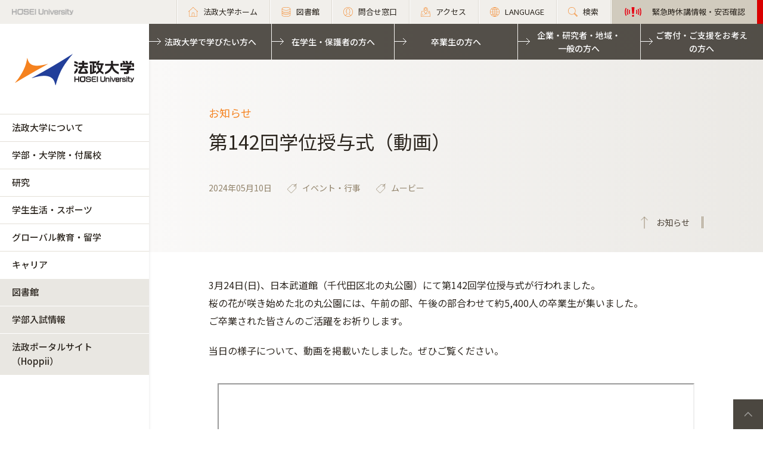

--- FILE ---
content_type: text/html; charset=UTF-8
request_url: https://www.hosei.ac.jp/info/article-20240510173027/?auth=9abbb458a78210eb174f4bdd385bcf54
body_size: 91207
content:

<!-- ヘッダーの読み込み判定 -->
<!DOCTYPE html>
<html lang="ja">
<head>
  <!-- 自動翻訳タグ -->
  <script src="//msta.j-server.com/MSTA/LUC2HOSEI/js/msta.js"></script>  
  <meta charset="UTF-8">
  <meta http-equiv="X-UA-Compatible" content="IE=edge">
  <meta name="viewport" content="width=device-width,initial-scale=1.0,minimum-scale=1.0,user-scalable=yes">
  <meta name="format-detection" content="telephone=no">
  
<!-- Google Tag Manager -->
<script>(function(w,d,s,l,i){w[l]=w[l]||[];w[l].push({'gtm.start':
new Date().getTime(),event:'gtm.js'});var f=d.getElementsByTagName(s)[0],
j=d.createElement(s),dl=l!='dataLayer'?'&l='+l:'';j.async=true;j.src=
'https://www.googletagmanager.com/gtm.js?id='+i+dl;f.parentNode.insertBefore(j,f);
})(window,document,'script','dataLayer','GTM-WB9JPGV');</script>
<!-- End Google Tag Manager -->
	
  <!--<link rel="stylesheet" type="text/css" href="/application/themes/all_hosei/css/bootstrap-modified.css">-->
  <!--<link href="/concrete/themes/all_hosei/main.less?ccm_nocache=c2f810f838c393a212b03734e81cad1b159e6ccc" rel="stylesheet" type="text/css" media="all">-->

  

<title>第142回学位授与式（動画） :: 法政大学</title>

<meta http-equiv="content-type" content="text/html; charset=UTF-8"/>
<meta name="generator" content="concrete5 - 8.5.2"/>
<link rel="canonical" href="https://www.hosei.ac.jp/info/article-20240510173027?auth=9abbb458a78210eb174f4bdd385bcf54">
<script type="text/javascript">
    var CCM_DISPATCHER_FILENAME = "/index.php";
    var CCM_CID = 98551;
    var CCM_EDIT_MODE = false;
    var CCM_ARRANGE_MODE = false;
    var CCM_IMAGE_PATH = "/concrete/images";
    var CCM_TOOLS_PATH = "/index.php/tools/required";
    var CCM_APPLICATION_URL = "https://www.hosei.ac.jp";
    var CCM_REL = "";
    var CCM_ACTIVE_LOCALE = "ja_JP";
</script>
<link href="/concrete/css/font-awesome.css?ccm_nocache=c2f810f838c393a212b03734e81cad1b159e6ccc" rel="stylesheet" type="text/css" media="all">
<script type="text/javascript" src="/concrete/js/jquery.js?ccm_nocache=c2f810f838c393a212b03734e81cad1b159e6ccc"></script>
<!--[if lt IE 9]><script type="text/javascript" src="/concrete/js/ie/html5-shiv.js?ccm_nocache=c2f810f838c393a212b03734e81cad1b159e6ccc"></script><![endif]-->
<!--[if lt IE 9]><script type="text/javascript" src="/concrete/js/ie/respond.js?ccm_nocache=c2f810f838c393a212b03734e81cad1b159e6ccc"></script><![endif]-->
<!-- Google Tag Manager -->
<script>(function(w,d,s,l,i){w[l]=w[l]||[];w[l].push({'gtm.start':
new Date().getTime(),event:'gtm.js'});var f=d.getElementsByTagName(s)[0],
j=d.createElement(s),dl=l!='dataLayer'?'&l='+l:'';j.async=true;j.src=
'https://www.googletagmanager.com/gtm.js?id='+i+dl;f.parentNode.insertBefore(j,f);
})(window,document,'script','dataLayer','GTM-WB9JPGV');</script>
<!-- End Google Tag Manager -->

<!-- Google Tag Manager (noscript) -->
<noscript><iframe src="https://www.googletagmanager.com/ns.html?id=GTM-WB9JPGV"
height="0" width="0" style="display:none;visibility:hidden"></iframe></noscript>
<!-- End Google Tag Manager (noscript) -->  <meta name="viewport" content="width=device-width, initial-scale=1.0">
  <script>
      if (navigator.userAgent.match(/IEMobile\/10\.0/)) {
          var msViewportStyle = document.createElement('style')
          msViewportStyle.appendChild(
              document.createTextNode(
                  '@-ms-viewport{width:auto!important}'
              )
          )
          document.querySelector('head').appendChild(msViewportStyle)
      }
  </script>

  <!-- OGP -->
      <meta property="og:title" content="第142回学位授与式（動画） │ 法政大学" />
        <meta property="og:url" content="https://hosei.ac.jp/info/article-20240510173027" />
    <meta property="og:image" content="https://www.hosei.ac.jp/application/files/6117/1532/9783/c61bc3e956bc52f7c942ee6ab8e7b100.JPG" />
    <meta property="og:type" content="website" />
    <meta property="og:site_name" content="法政大学公式サイト" />
    <meta property="og:locale" content="ja_JP" />
   
  
  <!-- 全サイト共通 -->
  <link rel="stylesheet" href="/common/css/style.css?ver=202601" media="all">
  <script src="/common/js/libs/jquery.matchHeight.js"></script>
  <script src="/common/js/common.js"></script>
  <!-- 全学用 -->
  <link rel="stylesheet" href="/application/themes/all_hosei/css/all/common.css" media="all">

</head>
<body id="gDef" class="lDef">
	
<!-- Google Tag Manager (noscript) -->
<noscript><iframe src="https://www.googletagmanager.com/ns.html?id=GTM-WB9JPGV"
height="0" width="0" style="display:none;visibility:hidden"></iframe></noscript>
<!-- End Google Tag Manager (noscript) -->

<div class="ccm-page page-type-cmn-article page-template-article">

<!-- 全学用ヘッダー -->
<header class="header">
  <div class="header-in">
    <p class="header-logo">
      <a href="/">
        <img src="/common/img/logo_header_01.png" class="only-pc" alt="HOSEI University">
        <img src="/common/img/logo_01.png" class="only-tb-sp" alt="法政大学 HOSEI University">
      </a>
    </p>
    <div class="header-utility">

      <ul class="header-link">
        <li class="item only-pc"><a href="/" class="link icon-home"><span>法政大学ホーム</span></a></li>
        <li class="item only-pc"><a href="/library" class="link icon-database"><span>図書館</span></a></li>
        <li class="item only-pc"><a href="/toiawase" class="link icon-user"><span>問合せ窓口</span></a></li>
        <li class="item"><a href="/access" class="link icon-map"><span>アクセス</span></a></li>
        <li class="item">
          <a class="link icon-lang"><span>LANGUAGE</span></a>
          <!--多言語メニュー-->
          <div class="wrap_langmenu">
            <div class="inner_langmenu" style="display:none;">
              <div id="msta_langArea">
                <ul>
                  <li id="msta_lang_ja">日本語</li>
                  <li id="msta_lang_en">English</li>
                </ul>
              </div>
              <!--<div class="btn-lang-close"><span class="icon-close"></span>メニューを閉じる</div>-->
            </div>
          </div>
        </li>
        <li class="item"><a href="/search" class="link icon-search"><span>検索</span></a></li>
				<li class="item only-pc emergency">
          

    

                    
            <a class="link" href="https://www.hosei.ac.jp/hosei/torikumi/bousai/kinkyu" target="_blank">
                <span>緊急時休講情報・安否確認</span>
            </a>

        

        </li>
      </ul>

      <div class="header-menu">
        <div class="button">
          <span></span>
          <span></span>
          <span></span>
        </div>
        <p class="text">MENU</p>
      </div>
    </div>
  </div><!-- /header-in -->
</header><!-- /header -->
  
<!-- 全学グローバルナビ -->
<nav class="nav-global-wrap">
  <p class="logo-nav"><a href="/" class="link"><img src="/common/img/logo_01.png" alt="法政大学 HOSEI University"></a></p>
  <div class="nav-global">
    <ul class="list-nav">
      <li class="item only-tb-sp">
        <a href="/">法政大学ホーム</a>
      </li>
      <li class="item">
        <a href="/hosei">法政大学について</a>
        

    <ul class="list-nav-brown"><li class="item"><a href="https://www.hosei.ac.jp/hosei/daigakugaiyo" target="_self" class="">法政大学概要</a><ul class="list-nav-brown"><li class="item"><a href="https://www.hosei.ac.jp/hosei/daigakugaiyo/socho" target="_self" class="">総長・役員</a><ul class="list-nav-brown"><li class="item"><a href="https://www.hosei.ac.jp/hosei/daigakugaiyo/socho/profile" target="_self" class="">総長略歴</a></li><li class="item"><a href="https://www.hosei.ac.jp/hosei/daigakugaiyo/socho/column" target="_self" class="">総長コラム</a></li><li class="item"><a href="https://www.hosei.ac.jp/hosei/daigakugaiyo/socho/memo" target="_self" class="">総長の出会いメモ</a></li><li class="item"><a href="https://www.hosei.ac.jp/hosei/daigakugaiyo/socho/research" target="_self" class="">総長の「研究ノート」</a></li><li class="item"><a href="https://www.hosei.ac.jp/hosei/daigakugaiyo/socho/message" target="_self" class="">総長メッセージ</a></li><li class="item"><a href="https://www.hosei.ac.jp/hosei/daigakugaiyo/socho/media" target="_self" class="">総長関連記事</a></li><li class="item"><a href="https://www.hosei.ac.jp/hosei/daigakugaiyo/socho/yakuin" target="_self" class="">理事・監事</a></li><li class="item"><a href="https://www.hosei.ac.jp/hosei/daigakugaiyo/socho/fukugakucho" target="_self" class="">副学長</a></li><li class="item"><a href="https://www.hosei.ac.jp/hosei/daigakugaiyo/socho/hyougiin" target="_self" class="">評議員</a></li><li class="item"><a href="https://www.hosei.ac.jp/hosei/daigakugaiyo/socho/meiyo" target="_self" class="">名誉博士</a></li></ul></li><li class="item"><a href="https://www.hosei.ac.jp/hosei/daigakugaiyo/rinen" target="_self" class="">大学憲章、理念・目的、ビジョン、長期ビジョン（HOSEI2030）、中期経営計画、キャンパスグランドデザイン</a><ul class="list-nav-brown"><li class="item"><a href="https://www.hosei.ac.jp/hosei/daigakugaiyo/rinen/kensyo" target="_self" class="">大学憲章</a></li><li class="item"><a href="https://www.hosei.ac.jp/hosei/daigakugaiyo/rinen/diversity" target="_self" class="">ダイバーシティ宣言</a></li><li class="item"><a href="https://www.hosei.ac.jp/hosei/daigakugaiyo/rinen/rinen" target="_self" class="">理念・目的</a></li><li class="item"><a href="https://www.hosei.ac.jp/hosei/daigakugaiyo/rinen/vision" target="_self" class="">ビジョン</a></li><li class="item"><a href="https://www.hosei.ac.jp/hosei/daigakugaiyo/rinen/hoshin" target="_self" class="">教育目標・各種方針等</a></li><li class="item"><a href="https://www.hosei.ac.jp/hosei/daigakugaiyo/rinen/vision2030" target="_self" class="">長期ビジョン（HOSEI2030）</a></li><li class="item"><a href="https://www.hosei.ac.jp/hosei/daigakugaiyo/rinen/managementplan" target="_self" class="">中期経営計画</a></li><li class="item"><a href="https://www.hosei.ac.jp/hosei/daigakugaiyo/rinen/granddesign" target="_self" class="">キャンパスグランドデザイン</a></li><li class="item"><a href="https://www.hosei.ac.jp/hosei/daigakugaiyo/rinen/statement" target="_self" class="">総長ステイトメント</a></li></ul></li><li class="item"><a href="https://www.hosei.ac.jp/hosei/daigakugaiyo/hoshin" target="_self" class="">学校法人法政大学における教育研究活動の基盤となる自律的かつ持続的な運営を図るための基本方針 （内部統制システム整備の方針・理事会運営の方針）</a><ul class="list-nav-brown"><li class="item"><a href="https://www.hosei.ac.jp/hosei/daigakugaiyo/hoshin/kyotsu_yoso" target="_self" class="">内部統制システム整備の方針・理事会運営の方針の共通要素</a></li><li class="item"><a href="https://www.hosei.ac.jp/hosei/daigakugaiyo/hoshin/tosei_system" target="_self" class="">内部統制システム整備の方針</a></li><li class="item"><a href="https://www.hosei.ac.jp/hosei/daigakugaiyo/hoshin/rijikai_unei" target="_self" class="">理事会運営の方針</a></li></ul></li><li class="item"><a href="https://www.hosei.ac.jp/hosei/daigakugaiyo/daigaku_shi" target="_self" class="">法政大学の歴史（ＨＯＳＥＩミュージアム）</a><ul class="list-nav-brown"><li class="item"><a href="https://www.hosei.ac.jp/hosei/daigakugaiyo/daigaku_shi/rekishi" target="_self" class="">建学の精神に見る法政大学の歴史</a></li><li class="item"><a href="https://www.hosei.ac.jp/hosei/daigakugaiyo/daigaku_shi/nenpyo" target="_self" class="">法政大学略年表</a></li><li class="item"><a href="https://www.hosei.ac.jp/hosei/daigakugaiyo/daigaku_shi/episode" target="_self" class="">法政大学エピソード</a></li><li class="item"><a href="https://www.hosei.ac.jp/hosei/daigakugaiyo/daigaku_shi/rekidai" target="_self" class="">歴代学長・総長</a></li><li class="item"><a href="https://museum.hosei.ac.jp/" target="_blank" class="">ＨＯＳＥＩミュージアム</a></li><li class="item"><a href="https://www.hosei.ac.jp/hosei/daigakugaiyo/daigaku_shi/museum" target="_self" class="">広報誌「HOSEI」掲載「HOSEI MUSEUM」</a></li></ul></li><li class="item"><a href="https://www.hosei.ac.jp/hosei/daigakugaiyo/symbol" target="_self" class="">校歌とシンボル</a><ul class="list-nav-brown"><li class="item"><a href="https://www.hosei.ac.jp/hosei/daigakugaiyo/symbol/koka" target="_self" class="">法政大学校歌</a></li><li class="item"><a href="https://www.hosei.ac.jp/hosei/daigakugaiyo/symbol/mark" target="_self" class="">校旗・校章・ブランドマーク</a></li></ul></li><li class="item"><a href="https://www.hosei.ac.jp/hosei/daigakugaiyo/link" target="_self" class="">関連団体</a></li><li class="item"><a href="https://www.hosei.ac.jp/hosei/daigakugaiyo/deta" target="_self" class="">データで見る法政大学</a></li></ul></li><li class="item"><a href="https://www.hosei.ac.jp/hosei/renkei" target="_self" class="">多様な連携・協働</a><ul class="list-nav-brown"><li class="item"><a href="https://www.hosei.ac.jp/hosei/renkei/orangenet" target="_self" class="">卒業生・保護者との連携</a><ul class="list-nav-brown"><li class="item"><a href="https://www.hosei.ac.jp/campuslife/support/card/" target="_blank" class="">法政オレンジCAMPUSカード</a></li><li class="item"><a href="https://www.hosei.ac.jp/hosei/renkei/orangenet/contact" target="_self" class="">卒業生同士で連絡を取りたい方へ（「法政大学 卒業生連絡仲介サービス」のご案内）</a></li><li class="item"><a href="https://www.hosei.ac.jp/hosei/renkei/orangenet/sotsugyo_db" target="_self" class="">【卒業生の方】卒業生情報変更のお手続き</a></li><li class="item"><a href="https://www.hosei.ac.jp/hosei/renkei/orangenet/fair" target="_self" class="">法政フェア</a></li><li class="item"><a href="https://www.hosei.ac.jp/hosei/renkei/orangenet/celebrate_event" target="_self" class="">2025年度　法政大学 卒業50年記念行事の実施について</a></li><li class="item"><a href="https://www.hosei.ac.jp/hosei/renkei/orangenet/explanation" target="_self" class="">（卒業生・後援会連携室卒業生連携課より）卒業生情報のご登録に関するご確認</a></li></ul></li><li class="item"><a href="https://www.hosei.ac.jp/hosei/renkei/shakai" target="_self" class="">全学的な社会地域連携</a></li><li class="item"><a href="https://www.hosei.ac.jp/hosei/renkei/kaku" target="_self" class="">各キャンパスの社会地域連携</a></li><li class="item"><a href="https://www.hosei.ac.jp/hosei/renkei/kokyo" target="_self" class="">公共事業及び政策に対する貢献状況</a></li></ul></li><li class="item"><a href="https://www.hosei.ac.jp/hosei/torikumi" target="_self" class="">本学の取り組み</a><ul class="list-nav-brown"><li class="item"><a href="/sdgs/" target="_blank" class="">SDGsへの取り組み</a></li><li class="item"><a href="/carbon_neutral/" target="_blank" class="">カーボンニュートラル推進への取り組み</a></li><li class="item"><a href="/diversity" target="_blank" class="">ダイバーシティ・男女共同参画への取り組み</a></li><li class="item"><a href="https://www.hosei.ac.jp/hosei/torikumi/hojyo" target="_self" class="">補助金を受けている事業</a></li><li class="item"><a href="https://www.hosei.ac.jp/hosei/torikumi/tayo" target="_self" class="">多様な教育の取り組み</a></li><li class="item"><a href="https://www.hosei.ac.jp/hosei/torikumi/bousai" target="_self" class="">防災の取り組み</a><ul class="list-nav-brown"><li class="item"><a href="https://www.hosei.ac.jp/hosei/torikumi/bousai/honbu" target="_self" class="">緊急災害対策本部と各キャンパスの対策</a></li><li class="item"><a href="https://www.hosei.ac.jp/hosei/torikumi/bousai/kyoiku" target="_self" class="">防災教育</a></li><li class="item"><a href="https://www.hosei.ac.jp/hosei/torikumi/bousai/bitikuhin" target="_self" class="">防災設備・備蓄品</a></li><li class="item"><a href="https://www.hosei.ac.jp/hosei/torikumi/bousai/joho" target="_self" class="">災害時の情報収集･ 発信</a></li></ul></li><li class="item"><a href="https://www.hosei.ac.jp/hosei/torikumi/daikibosizensaigai" target="_self" class="">大規模自然災害への対応</a></li><li class="item"><a href="https://www.hosei.ac.jp/hosei/torikumi/yakubutsu" target="_self" class="">薬物使用防止の取り組み</a><ul class="list-nav-brown"><li class="item"><a href="https://www.hosei.ac.jp/hosei/torikumi/yakubutsu/taisaku" target="_self" class="">大麻等薬物使用防止対策について</a></li></ul></li><li class="item"><a href="https://www.hosei.ac.jp/hosei/torikumi/naibutsuho" target="_self" class="">内部通報の制度・体制　</a></li></ul></li><li class="item"><a href="https://www.hosei.ac.jp/hosei/campus" target="_self" class="">キャンパス・施設案内</a><ul class="list-nav-brown"><li class="item"><a href="/ichigaya" target="_blank" class="">市ケ谷キャンパス</a></li><li class="item"><a href="/tama" target="_blank" class="">多摩キャンパス</a></li><li class="item"><a href="/koganei" target="_blank" class="">小金井キャンパス</a></li><li class="item"><a href="/ichigaya/gaiyo/" target="_blank" class="">市ケ谷キャンパスの施設案内</a></li><li class="item"><a href="/tama/gaiyo" target="_blank" class="">多摩キャンパスの施設案内</a></li><li class="item"><a href="/koganei/gaiyo" target="_blank" class="">小金井キャンパスの施設案内</a></li><li class="item"><a href="/campuslife/guide/tenpo" target="_blank" class="">学内店舗・食堂</a></li><li class="item"><a href="/campuslife/guide/shisetsuriyo/seminar_house" target="_blank" class="">学外施設</a></li><li class="item"><a href="https://www.hosei.ac.jp/hosei/campus/johoka" target="_self" class="">情報ネットワーク環境　</a></li><li class="item"><a href="https://www.hosei.ac.jp/hosei/campus/shisetsuriyo" target="_self" class="">施設等の利用</a></li><li class="item"><a href="https://www.hosei.ac.jp/hosei/campus/chiteki" target="_self" class="">知的資源・施設の開放</a></li><li class="item"><a href="https://www.hosei.ac.jp/hosei/campus/sports" target="_self" class="">スポーツ施設</a></li><li class="item"><a href="https://www.hosei.ac.jp/hosei/campus/campustour" target="_self" class="">（中学生の団体対象）キャンパス見学</a></li></ul></li><li class="item"><a href="https://www.hosei.ac.jp/hosei/past" target="_self" class="">本学のこれまでの取り組み</a><ul class="list-nav-brown"><li class="item"><a href="https://www.hosei.ac.jp/hosei/past/hojyo" target="_self" class="">過去に補助金を受けた事業</a><ul class="list-nav-brown"><li class="item"><a href="https://www.hosei.ac.jp/hosei/past/hojyo/coe" target="_self" class="">各種研究プログラム（COEなど）</a></li><li class="item"><a href="https://www.hosei.ac.jp/hosei/past/hojyo/gp" target="_self" class="">各種教育プログラム（GPなど）</a></li><li class="item"><a href="https://www.hosei.ac.jp/hosei/past/hojyo/21th" target="_self" class="">「21世紀社会のリーダー育成」助成金（2013年度まで）</a></li></ul></li><li class="item"><a href="https://www.hosei.ac.jp/hosei/past/daikibo" target="_self" class="">大規模自然災害への対応</a><ul class="list-nav-brown"><li class="item"><a href="https://www.hosei.ac.jp/hosei/past/daikibo/higashinihon" target="_self" class="">東日本大震災に対する本学の対応</a></li></ul></li></ul></li><li class="item"><a href="https://www.hosei.ac.jp/hosei/fuzoku" target="_self" class="">付属校</a><ul class="list-nav-brown"><li class="item"><a href="https://www.hosei.ac.jp/hosei/fuzoku/hosei" target="_self" class="">法政大学中学高等学校</a></li><li class="item"><a href="https://www.hosei.ac.jp/hosei/fuzoku/hosei2" target="_self" class="">法政大学第二中・高等学校</a></li><li class="item"><a href="https://www.hosei.ac.jp/hosei/fuzoku/jyoshi" target="_self" class="">法政大学国際高等学校</a></li></ul></li><li class="item"><a href="https://www.hosei.ac.jp/hosei/hyoka" target="_self" class="">大学評価</a><ul class="list-nav-brown"><li class="item"><a href="https://www.hosei.ac.jp/hosei/hyoka/daigakuhyoka" target="_self" class="">第三者評価委員会</a></li><li class="item"><a href="/hyoka/committee" target="_self" class="">自己点検・評価活動（大学評価室）</a></li></ul></li><li class="item"><a href="https://www.hosei.ac.jp/hosei/disclosure" target="_self" class="">情報公開</a><ul class="list-nav-brown"><li class="item"><a href="https://www.hosei.ac.jp/hosei/disclosure/basic" target="_self" class="">教育研究上の基本的な情報</a></li><li class="item"><a href="https://www.hosei.ac.jp/hosei/disclosure/acquire" target="_self" class="">修学上の情報</a></li><li class="item"><a href="https://www.hosei.ac.jp/hosei/disclosure/researchactivity" target="_self" class="">研究活動に関する情報</a></li><li class="item"><a href="https://www.hosei.ac.jp/hosei/disclosure/philanthropy" target="_self" class="">社会貢献に関する情報</a></li><li class="item"><a href="https://www.hosei.ac.jp/hosei/disclosure/ducationalfoundation" target="_self" class="">本法人に関する情報</a></li><li class="item"><a href="https://www.hosei.ac.jp/hosei/disclosure/jyohokaiji" target="_self" class="">情報開示請求</a></li><li class="item"><a href="https://www.hosei.ac.jp/hosei/disclosure/jittaichosa" target="_self" class="">学生生活実態調査</a></li><li class="item"><a href="https://www.hosei.ac.jp/hosei/disclosure/hokoku" target="_self" class="">予算・決算・事業報告</a></li></ul></li></ul>
      </li>
      <li class="item">
        <a href="/kyoiku">学部・大学院・付属校</a>
        

    <ul class="list-nav-brown"><li class="item"><a href="https://www.hosei.ac.jp/kyoiku/tayosei" target="_self" class="">学びの多様性</a><ul class="list-nav-brown"><li class="item"><a href="https://www.hosei.ac.jp/kyoiku/tayosei/global" target="_self" class="">グローバルな学び</a></li><li class="item"><a href="https://www.hosei.ac.jp/kyoiku/tayosei/field" target="_self" class="">現場（フィールド）で学ぶ</a><ul class="list-nav-brown"><li class="item"><a href="https://www.hosei.ac.jp/kyoiku/tayosei/field/kokunai" target="_self" class="">学生交流プログラム</a></li></ul></li><li class="item"><a href="https://www.hosei.ac.jp/kyoiku/tayosei/sogo" target="_self" class="">総合大学の学び</a></li><li class="item"><a href="https://www.hosei.ac.jp/kyoiku/tayosei/career" target="_self" class="">キャリア形成と学習</a></li><li class="item"><a href="https://www.hosei.ac.jp/kyoiku/tayosei/gakusei" target="_self" class="">学生主体の学び</a></li><li class="item"><a href="/sdgs" target="_blank" class="">法政大学 for SDGs</a></li><li class="item"><a href="https://www.hosei.ac.jp/recurrent/" target="_blank" class="">リカレント教育・生涯学習</a></li></ul></li><li class="item"><a href="https://www.hosei.ac.jp/kyoiku/taisei" target="_self" class="">多様な学びを支援する体制</a><ul class="list-nav-brown"><li class="item"><a href="https://www.hosei.ac.jp/library/" target="_blank" class="">図書館</a></li><li class="item"><a href="https://www.hoseikyoiku.jp/" target="_blank" class="">教育開発支援機構</a></li><li class="item"><a href="http://www.hoseikyoiku.jp/fd/" target="_blank" class="">教育開発・学習支援センター</a></li><li class="item"><a href="http://www.global.hosei.ac.jp/" target="_blank" class="">グローバル教育センター</a></li><li class="item"><a href="https://www.hosei.ac.jp/kyoiku/taisei/ilac" target="_self" class="">市ヶ谷リベラルアーツセンター</a></li><li class="item"><a href="https://www.hoseikyoiku.jp/shakairenkei/" target="_blank" class="">社会連携教育センター</a></li><li class="item"><a href="https://www.hosei.ac.jp/src" target="_blank" class="">自然科学センター</a></li><li class="item"><a href="https://www.dsc.hosei.ac.jp" target="_blank" class="">データサイエンスセンター</a></li><li class="item"><a href="https://www.hosei.ac.jp/kyoiku/taisei/jle" target="_self" class="">日本語教育センター</a></li><li class="item"><a href="https://www.hosei.ac.jp/volunteer/" target="_blank" class="">学生生活センター・ボランティアセンター</a></li><li class="item"><a href="https://www.hosei.ac.jp/shogai_shienshitsu/" target="_blank" class="">障がい学生支援室</a></li><li class="item"><a href="https://www.hosei.ac.jp/sic/" target="_blank" class="">ソーシャル・イノベーションセンター</a></li><li class="item"><a href="https://www.hosei.ac.jp/careercenter/" target="_blank" class="">キャリアセンター</a></li><li class="item"><a href="https://www.hosei.ac.jp/kyoushoku_katei/" target="_blank" class="">教職課程センター</a></li><li class="item"><a href="https://www.hosei.ac.jp/careercenter/koumujinzai/" target="_blank" class="">公務人材育成センター</a></li><li class="item"><a href="https://www.hosei.ac.jp/careercenter/kaikeijin/" target="_blank" class="">高度会計人育成センター</a></li></ul></li><li class="item"><a href="https://www.hosei.ac.jp/kyoiku/gakubu" target="_self" class="">学部</a><ul class="list-nav-brown"><li class="item"><a href="/hogaku" target="_blank" class="">法学部</a></li><li class="item"><a href="/bungaku" target="_blank" class="">文学部</a></li><li class="item"><a href="/keiei" target="_blank" class="">経営学部</a></li><li class="item"><a href="/kokusai" target="_blank" class="">国際文化学部</a></li><li class="item"><a href="/ningenkankyo" target="_blank" class="">人間環境学部</a></li><li class="item"><a href="/careerdesign" target="_blank" class="">キャリアデザイン学部</a></li><li class="item"><a href="/edn" target="_blank" class="">デザイン工学部</a></li><li class="item"><a href="/gis" target="_blank" class="">GIS（グローバル教養学部）</a></li><li class="item"><a href="/keizai" target="_blank" class="">経済学部</a></li><li class="item"><a href="/shakai" target="_blank" class="">社会学部</a></li><li class="item"><a href="/gendaifukushi" target="_blank" class="">現代福祉学部</a></li><li class="item"><a href="/sports" target="_blank" class="">スポーツ健康学部</a></li><li class="item"><a href="https://cis.hosei.ac.jp/" target="_blank" class="">情報科学部</a></li><li class="item"><a href="/riko" target="_blank" class="">理工学部</a></li><li class="item"><a href="/seimei" target="_blank" class="">生命科学部</a></li><li class="item"><a href="/ssi" target="_blank" class="">SSI（スポーツ・サイエンス・インスティテュート）</a></li></ul></li><li class="item"><a href="https://www.hosei.ac.jp/kyoiku/daigakuin" target="_self" class="">大学院</a><ul class="list-nav-brown"><li class="item"><a href="/gs/jinbun" target="_blank" class="">人文科学研究科</a></li><li class="item"><a href="/gs/kokusaibunka" target="_blank" class="">国際文化研究科</a></li><li class="item"><a href="/gs/keizai" target="_blank" class="">経済学研究科</a></li><li class="item"><a href="/gs/hou" target="_blank" class="">法学研究科</a></li><li class="item"><a href="/gs/seiji" target="_blank" class="">政治学研究科</a></li><li class="item"><a href="/gs/shakai" target="_blank" class="">社会学研究科</a></li><li class="item"><a href="/gs/keiei" target="_blank" class="">経営学研究科</a></li><li class="item"><a href="/gs/ningenshakai" target="_blank" class="">人間社会研究科</a></li><li class="item"><a href="/gs/seisakusozo" target="_blank" class="">政策創造研究科</a></li><li class="item"><a href="/gs/kokyoseisaku" target="_blank" class="">公共政策研究科</a></li><li class="item"><a href="/gs/careerdesign" target="_blank" class="">キャリアデザイン学研究科</a></li><li class="item"><a href="/gs/rentai" target="_blank" class="">連帯社会インスティテュート</a></li><li class="item"><a href="/gs/sports" target="_blank" class="">スポーツ健康学研究科</a></li><li class="item"><a href="https://cis.hosei.ac.jp/gs/" target="_blank" class="">情報科学研究科</a></li><li class="item"><a href="/gs/designko/" target="_blank" class="">デザイン工学研究科</a></li><li class="item"><a href="/gs/riko" target="_blank" class="">理工学研究科</a></li><li class="item"><a href="http://iist.hosei.ac.jp/" target="_blank" class="">総合理工学インスティテュート（IIST）</a></li><li class="item"><a href="/gs/chiiki/" target="_blank" class="">地域創造インスティテュート</a></li></ul></li><li class="item"><a href="https://www.hosei.ac.jp/kyoiku/senmonshoku" target="_self" class="">専門職大学院</a><ul class="list-nav-brown"><li class="item"><a href="https://lawschool.hosei.ac.jp/" target="_blank" class="">法科大学院</a></li><li class="item"><a href="http://www.im.i.hosei.ac.jp/" target="_blank" class="">経営大学院</a></li></ul></li><li class="item"><a href="https://www.tsukyo.hosei.ac.jp/" target="_blank" class="">通信教育部</a></li><li class="item"><a href="https://www.hosei.ac.jp/kyoiku/fuzoku" target="_self" class="">付属校</a><ul class="list-nav-brown"><li class="item"><a href="https://www.hosei.ed.jp/" target="_blank" class="">法政大学中学高等学校</a></li><li class="item"><a href="http://www.hosei2.ed.jp/" target="_blank" class="">法政大学第二中・高等学校</a></li><li class="item"><a href="https://kokusai-high.ws.hosei.ac.jp/" target="_blank" class="">法政大学国際高等学校</a></li></ul></li><li class="item"><a href="/kyoin" target="_blank" class="">教員紹介</a></li></ul>
      </li>
      <li class="item">
        <a href="/kenkyu">研究</a>
        

    <ul class="list-nav-brown"><li class="item"><a href="https://www.hosei.ac.jp/kenkyu/gakujutsu" target="_self" class="">学術研究データベース</a></li><li class="item"><a href="https://www.hosei.ac.jp/kenkyu/inside" target="_self" class="">研究活動の支援（各種助成制度・研究者受入等）</a></li><li class="item"><a href="https://www.hosei.ac.jp/kenkyu/sankangaku" target="_self" class="">産官学連携</a><ul class="list-nav-brown"><li class="item"><a href="https://www.hosei.ac.jp/kenkyu/sankangaku/aisatu" target="_self" class="">担当理事あいさつ</a></li><li class="item"><a href="https://www.hosei.ac.jp/kenkyu/sankangaku/jutaku_kyodo" target="_self" class="">受託・共同研究</a></li><li class="item"><a href="https://www.hosei.ac.jp/kenkyu/sankangaku/kihu" target="_self" class="">寄付研究</a></li><li class="item"><a href="https://www.hosei.ac.jp/kenkyu/sankangaku/news" target="_self" class="">お知らせ</a></li><li class="item"><a href="https://www.hosei.ac.jp/kenkyu/sankangaku/liaison" target="_self" class="">リエゾンオフィス</a><ul class="list-nav-brown"><li class="item"><a href="https://www.hosei.ac.jp/kenkyu/sankangaku/liaison/about" target="_self" class="">リエゾンオフィスとは</a></li><li class="item"><a href="https://www.hosei.ac.jp/kenkyu/sankangaku/liaison/mayor" target="_self" class="">オフィス長あいさつ</a></li><li class="item"><a href="https://www.hosei.ac.jp/kenkyu/sankangaku/liaison/kitei" target="_self" class="">規程・書式</a></li><li class="item"><a href="https://www.hosei.ac.jp/kenkyu/sankangaku/liaison/hatsumeitodoke" target="_self" class="">発明手続き</a></li></ul></li><li class="item"><a href="https://twitter.com/hosei_kenkai" target="_blank" class="">法政大学研究開発センターtwitter</a></li></ul></li><li class="item"><a href="https://www.hosei.ac.jp/kenkyu/kenkyukaihatsu" target="_self" class="">研究開発センター</a><ul class="list-nav-brown"><li class="item"><a href="https://www.hosei.ac.jp/kenkyu/kenkyukaihatsu/kakenjisseki" target="_self" class="">科学研究費助成事業</a></li><li class="item"><a href="https://www.hosei.ac.jp/kenkyu/kenkyukaihatsu/yosiki" target="_self" class="">受託・共同・寄付研究</a></li><li class="item"><a href="https://www.hosei.ac.jp/kenkyu/kenkyukaihatsu/foundation" target="_self" class="">外部資金公募情報</a></li><li class="item"><a href="https://www.hosei.ac.jp/kenkyu/kenkyukaihatsu/newsletter" target="_self" class="">研究開発センター　ニューズレター</a></li><li class="item"><a href="https://www.hosei.ac.jp/kenkyu/kenkyukaihatsu/inspectioncenter" target="_self" class="">法政大学検収センター</a></li></ul></li><li class="item"><a href="https://www.hosei.ac.jp/kenkyu/kenkyusho" target="_self" class="">研究所</a><ul class="list-nav-brown"><li class="item"><a href="https://www.hosei.ac.jp/kenkyu/kenkyusho/huchi" target="_self" class="">附置研究所</a></li><li class="item"><a href="https://www.hosei.ac.jp/kenkyu/kenkyusho/seechi" target="_self" class="">設置研究所（サステイナビリティ実践知研究機構）</a></li><li class="item"><a href="https://www.hosei.ac.jp/kenkyu/kenkyusho/tokuteikadai" target="_self" class="">大学院特定課題研究所</a><ul class="list-nav-brown"><li class="item"><a href="https://www.hosei.ac.jp/kenkyu/kenkyusho/tokuteikadai/tokuteikadai_index" target="_self" class="">制度・目的</a></li><li class="item"><a href="https://www.hosei.ac.jp/kenkyu/kenkyusho/tokuteikadai/tokuteikadai_list" target="_self" class="">大学院特定課題研究所一覧</a></li><li class="item"><a href="/suisin/gakunaisha/shinsei" target="_blank" class="">申請書類</a></li></ul></li><li class="item"><a href="https://www.hosei.ac.jp/kenkyu/kenkyusho/settisyuryo" target="_self" class="">設置終了した研究所</a></li></ul></li><li class="item"><a href="https://museum.hosei.ac.jp/" target="_blank" class="">ＨＯＳＥＩミュージアム</a></li><li class="item"><a href="https://www.hosei.ac.jp/kenkyu/achievement" target="_self" class="">研究実績・採択実績</a><ul class="list-nav-brown"><li class="item"><a href="https://www.hosei.ac.jp/kenkyu/achievement/achievement_kakenjisseki1" target="_self" class="">科学研究費助成事業</a></li><li class="item"><a href="https://www.hosei.ac.jp/hosei/disclosure/researchactivity/" target="_blank" class="">研究活動に関する情報</a></li><li class="item"><a href="https://www.hosei.ac.jp/kenkyu/achievement/jst" target="_self" class="">JST採択実績</a></li><li class="item"><a href="https://www.hosei.ac.jp/kenkyu/achievement/jka" target="_self" class="">JKA採択実績・補助事業概要</a></li><li class="item"><a href="https://www.hosei.ac.jp/kenkyu/achievement/39405" target="_self" class="">研究シーズ集</a></li></ul></li><li class="item"><a href="https://www.hosei.ac.jp/kenkyu/anzenhosho_yushutsukanri" target="_self" class="">安全保障輸出管理について（関連規程・取り組み）</a></li><li class="item"><a href="https://www.hosei.ac.jp/kenkyu/integrity" target="_self" class="">研究インテグリティの確保について</a></li><li class="item"><a href="https://www.hosei.ac.jp/kenkyu/113883" target="_self" class="">研究データの管理・公開について</a></li><li class="item"><a href="https://www.hosei.ac.jp/kenkyu/huseibousi" target="_self" class="">不正防止に係る取り組み・規程</a></li><li class="item"><a href="https://www.hosei.ac.jp/kenkyu/contact" target="_self" class="">問い合わせ先・所在地・交通アクセス</a></li></ul>
      </li>
      <li class="item">
        <a href="/campuslife">学生生活・スポーツ</a>        
        

    <ul class="list-nav-brown"><li class="item"><a href="https://www.hosei.ac.jp/campuslife/guide" target="_self" class="">学生生活ガイド</a><ul class="list-nav-brown"><li class="item"><a href="https://www.hosei.ac.jp/campuslife/guide/jugyo" target="_self" class="">授業・履修</a><ul class="list-nav-brown"><li class="item"><a href="https://www.hosei.ac.jp/campuslife/guide/jugyo/risyu_seiseki" target="_self" class="">履修・成績</a></li><li class="item"><a href="https://www.hosei.ac.jp/campuslife/guide/jugyo/joho_system" target="_self" class="">情報システム</a></li><li class="item"><a href="https://www.hosei.ac.jp/campuslife/guide/jugyo/syllabus" target="_self" class="">WEBシラバス</a></li><li class="item"><a href="https://www.hosei.ac.jp/campuslife/guide/jugyo/shien" target="_self" class="">学習支援システム</a></li></ul></li><li class="item"><a href="https://www.hosei.ac.jp/campuslife/guide/gakuji" target="_self" class="">学年暦・時間割・入構時間</a><ul class="list-nav-brown"><li class="item"><a href="https://www.hosei.ac.jp/campuslife/guide/gakuji/gakunenreki" target="_self" class="">学年暦</a></li><li class="item"><a href="https://www.hosei.ac.jp/campuslife/guide/gakuji/jikanwari" target="_self" class="">時間割</a></li><li class="item"><a href="https://www.hosei.ac.jp/campuslife/guide/gakuji/nyuukou_jikan" target="_self" class="">入構時間</a></li></ul></li><li class="item"><a href="https://www.hosei.ac.jp/campuslife/guide/shinsei" target="_self" class="">各種申請・手続き</a><ul class="list-nav-brown"><li class="item"><a href="https://www.hosei.ac.jp/campuslife/guide/shinsei/shomei" target="_self" class="">証明書の発行</a></li><li class="item"><a href="https://www.hosei.ac.jp/campuslife/guide/shinsei/9_sotsugyo" target="_self" class="">9月卒業</a></li><li class="item"><a href="https://www.hosei.ac.jp/campuslife/guide/shinsei/kyugaku" target="_self" class="">休学</a></li><li class="item"><a href="https://www.hosei.ac.jp/campuslife/guide/shinsei/taigaku" target="_self" class="">退学・復学</a></li><li class="item"><a href="https://www.hosei.ac.jp/campuslife/guide/shinsei/joseki" target="_self" class="">除籍・復籍</a></li><li class="item"><a href="https://www.hosei.ac.jp/campuslife/guide/shinsei/saikofu" target="_self" class="">学生証の再交付</a></li><li class="item"><a href="https://www.hosei.ac.jp/campuslife/guide/shinsei/32888" target="_self" class="">学部生の住所変更について</a></li></ul></li><li class="item"><a href="https://www.hosei.ac.jp/campuslife/guide/gakuhi" target="_self" class="">学費</a><ul class="list-nav-brown"><li class="item"><a href="https://www.hosei.ac.jp/campuslife/guide/gakuhi/gakubu" target="_self" class="">学部学費</a></li><li class="item"><a href="https://www.hosei.ac.jp/campuslife/guide/gakuhi/daigakuin" target="_self" class="">大学院学費</a></li><li class="item"><a href="https://www.hosei.ac.jp/campuslife/guide/gakuhi/senmon" target="_self" class="">専門職大学院学費</a></li><li class="item"><a href="https://www.hosei.ac.jp/campuslife/guide/gakuhi/tuition" target="_self" class="">通信教育課程学費</a></li><li class="item"><a href="https://www.hosei.ac.jp/campuslife/guide/gakuhi/2025" target="_self" class="">学費（2025年度以降入学の方）</a></li><li class="item"><a href="https://www.hosei.ac.jp/campuslife/guide/gakuhi/FAQ2025" target="_self" class="">学費口座振替　よくある質問（2025年度以降入学の方）</a></li><li class="item"><a href="https://www.hosei.ac.jp/campuslife/guide/gakuhi/2024" target="_self" class="">学費（2024年度以前入学の方）</a></li></ul></li><li class="item"><a href="/campuslife/shogaku" target="_self" class="">奨学金制度（学部生対象）</a></li><li class="item"><a href="https://www.hosei.ac.jp/campuslife/guide/tenpo" target="_self" class="">学内店舗・食堂</a></li><li class="item"><a href="https://www.hosei.ac.jp/campuslife/guide/shisetsuriyo" target="_self" class="">施設等の利用</a><ul class="list-nav-brown"><li class="item"><a href="https://www.hosei.ac.jp/library/" target="_blank" class="">図書館</a></li><li class="item"><a href="https://www.hosei.ac.jp/campuslife/guide/shisetsuriyo/human" target="_self" class="">総合情報センター（市ヶ谷・多摩・小金井）</a></li><li class="item"><a href="https://www.hosei.ac.jp/campuslife/guide/shisetsuriyo/egg_dome" target="_self" class="">EGG DOME（多摩）</a></li><li class="item"><a href="https://www.hosei.ac.jp/campuslife/guide/shisetsuriyo/taiiku" target="_self" class="">体育施設</a></li><li class="item"><a href="https://www.hosei.ac.jp/campuslife/guide/shisetsuriyo/sotobori_fujimizaka" target="_self" class="">外濠校舎・富士見坂校舎（市ケ谷）</a></li><li class="item"><a href="https://www.hosei.ac.jp/campuslife/guide/shisetsuriyo/seminar_house" target="_self" class="">合宿施設（セミナーハウス）</a></li><li class="item"><a href="https://www.hoseikyoiku.jp/lf/peerlearning/" target="_blank" class="">ピア・ラーニング・スペース</a></li></ul></li><li class="item"><a href="https://www.hosei.ac.jp/campuslife/guide/chui" target="_self" class="">学生生活上の注意事項</a><ul class="list-nav-brown"><li class="item"><a href="https://www.hosei.ac.jp/campuslife/guide/chui/kinkyu" target="_self" class="">緊急時の対応</a></li><li class="item"><a href="https://www.hosei.ac.jp/campuslife/guide/chui/trouble" target="_self" class="">トラブルに巻き込まれないために</a></li><li class="item"><a href="https://www.hosei.ac.jp/campuslife/guide/chui/manner" target="_self" class="">マナーについて</a></li><li class="item"><a href="https://www.hosei.ac.jp/campuslife/guide/chui/yakubutsu" target="_self" class="">薬物使用防止について</a></li></ul></li></ul></li><li class="item"><a href="https://www.hosei.ac.jp/campuslife/support" target="_self" class="">学生生活サポート</a><ul class="list-nav-brown"><li class="item"><a href="https://www.hosei.ac.jp/campuslife/support/shien" target="_self" class="">学習支援</a><ul class="list-nav-brown"><li class="item"><a href="https://www.hosei.ac.jp/gakuseishien/project/lstation/" target="_blank" class="">学習ステーション</a></li><li class="item"><a href="/shogai_shienshitsu" target="_blank" class="">障がい学生支援室</a></li></ul></li><li class="item"><a href="/careercenter" target="_blank" class="">キャリア支援</a></li><li class="item"><a href="/volunteer" target="_blank" class="">ボランティア活動支援</a></li><li class="item"><a href="http://www.global.hosei.ac.jp/" target="_blank" class="">国際交流支援</a></li><li class="item"><a href="https://www.hosei.ac.jp/campuslife/support/kenko_sodan" target="_self" class="">健康管理（診療所）</a><ul class="list-nav-brown"><li class="item"><a href="https://www.hosei.ac.jp/campuslife/support/kenko_sodan/oshirase" target="_self" class="">診療所からのお知らせ</a></li><li class="item"><a href="https://www.hosei.ac.jp/campuslife/support/kenko_sodan/kenko" target="_self" class="">学生健康診断について</a></li></ul></li><li class="item"><a href="https://www.hosei.ac.jp/campuslife/support/sodanmadoguchi" target="_self" class="">相談窓口</a><ul class="list-nav-brown"><li class="item"><a href="https://www.hosei.ac.jp/campuslife/support/sodanmadoguchi/gakusei-sodanshitsu" target="_self" class="">学生相談室</a></li><li class="item"><a href="https://www.hosei.ac.jp/campuslife/support/sodanmadoguchi/harassment" target="_self" class="">ハラスメント相談室</a></li><li class="item"><a href="https://www.hosei.ac.jp/campuslife/support/sodanmadoguchi/shogai_shienshitsu" target="_self" class="">障がい学生支援室</a></li><li class="item"><a href="https://www.hosei.ac.jp/diversity/" target="_blank" class="">ダイバーシティ・エクイティ＆インクルージョンセンター（ＤＥＩセンター）</a></li></ul></li><li class="item"><a href="https://www.hosei.ac.jp/campuslife/support/keiyaku" target="_self" class="">ゼミでの契約宿舎利用における宿泊料補助</a><ul class="list-nav-brown"><li class="item"><a href="https://www.hosei.ac.jp/campuslife/support/keiyaku/annai" target="_self" class="">ゼミでの契約宿舎を利用する場合の宿泊補助について（補助金案内）</a></li><li class="item"><a href="https://www.hosei.ac.jp/campuslife/support/keiyaku/tetsuzuki" target="_self" class="">ゼミ契約宿舎申込み手続き（宿泊予約）</a></li></ul></li><li class="item"><a href="https://www.hosei.ac.jp/campuslife/support/rosen_bus" target="_self" class="">路線バス割安定期券・回数券の販売</a></li><li class="item"><a href="https://www.hosei.ac.jp/campuslife/support/campus_members" target="_self" class="">博物館・美術館キャンパスメンバーズ利用案内</a><ul class="list-nav-brown"><li class="item"><a href="https://www.hosei.ac.jp/campuslife/support/campus_members/hakubutsu" target="_self" class="">東京国立博物館キャンパスメンバーズの利用案内</a></li><li class="item"><a href="https://www.hosei.ac.jp/campuslife/support/campus_members/bijutsu" target="_self" class="">国立美術館キャンパスメンバーズの利用案内</a></li><li class="item"><a href="https://www.hosei.ac.jp/campuslife/support/campus_members/partnership" target="_self" class="">国立科学博物館大学パートナーシップ</a></li></ul></li><li class="item"><a href="https://www.hosei.ac.jp/campuslife/support/baito" target="_self" class="">アルバイト紹介</a></li><li class="item"><a href="https://www.hosei.ac.jp/campuslife/support/heyashokai" target="_self" class="">法政大学専用寮・推薦寮とアパート・マンション紹介</a><ul class="list-nav-brown"><li class="item"><a href="https://www.hosei.ac.jp/campuslife/support/heyashokai/dormitory" target="_self" class="">法政大学専用寮・優先寮のご案内</a></li></ul></li><li class="item"><a href="https://www.hosei.ac.jp/campuslife/support/saigaihoken" target="_self" class="">学生教育研究災害傷害保険</a></li><li class="item"><a href="https://www.hosei.ac.jp/campuslife/support/card" target="_self" class="">法政オレンジCAMPUSカード</a><ul class="list-nav-brown"><li class="item"><a href="https://www.hosei.ac.jp/campuslife/support/card/tsukaikata" target="_self" class="">クレジットカードとは</a></li><li class="item"><a href="https://www.hosei.ac.jp/campuslife/support/card/nyukai" target="_self" class="">カードの詳細及び特典について</a></li><li class="item"><a href="https://www.hosei.ac.jp/campuslife/support/card/toiawase" target="_self" class="">カードについてのよくあるお問い合わせ</a></li></ul></li><li class="item"><a href="https://www.hosei.ac.jp/campuslife/support/madoguchi" target="_self" class="">学内窓口案内</a></li><li class="item"><a href="https://www.hosei.ac.jp/campuslife/support/sns" target="_self" class="">SNS利用にあたって</a></li></ul></li><li class="item"><a href="https://www.hosei.ac.jp/campuslife/katsudo" target="_self" class="">課外活動</a><ul class="list-nav-brown"><li class="item"><a href="/gakuseishien/" target="_blank" class="">法政大学ピア・ネット</a></li><li class="item"><a href="/volunteer/" target="_blank" class="">ボランティアセンター</a></li><li class="item"><a href="https://www.hosei.ac.jp/sic/" target="_blank" class="">ソーシャル・イノベーションセンター</a></li><li class="item"><a href="https://www.hosei.ac.jp/campuslife/katsudo/shorei" target="_self" class="">学術・文化奨励金</a></li><li class="item"><a href="https://www.hosei.ac.jp/campuslife/katsudo/kensho" target="_self" class="">法政大学懸賞論文</a></li><li class="item"><a href="https://www.hosei.ac.jp/campuslife/katsudo/digital" target="_self" class="">デジタルコンテンツ・コンテスト</a><ul class="list-nav-brown"><li class="item"><a href="https://www.hosei.ac.jp/campuslife/katsudo/digital/ichiran" target="_self" class="">審査結果一覧</a></li><li class="item"><a href="https://www.hosei.ac.jp/campuslife/katsudo/digital/5837" target="_self" class="">優秀作品一覧</a></li><li class="item"><a href="https://www.hosei.ac.jp/campuslife/katsudo/digital/2025" target="_self" class="">2025年度第21回デジタルコンテンツ・コンテスト</a></li><li class="item"><a href="https://www.hosei.ac.jp/campuslife/katsudo/digital/2024" target="_self" class="">2024年度第20回デジタルコンテンツ・コンテスト</a></li><li class="item"><a href="https://www.hosei.ac.jp/campuslife/katsudo/digital/2023" target="_self" class="">2023年度第19回デジタルコンテンツ・コンテスト</a></li><li class="item"><a href="https://www.hosei.ac.jp/campuslife/katsudo/digital/2022" target="_self" class="">2022年度第18回デジタルコンテンツ・コンテスト</a></li><li class="item"><a href="https://www.hosei.ac.jp/campuslife/katsudo/digital/2021" target="_self" class="">2021年度第17回デジタルコンテンツ・コンテスト</a></li></ul></li><li class="item"><a href="https://www.hosei.ac.jp/campuslife/katsudo/program" target="_self" class="">課外活動プログラム</a></li><li class="item"><a href="https://www.hosei.ac.jp/campuslife/katsudo/tama" target="_self" class="">キャンパスコンサート</a></li></ul></li><li class="item"><a href="https://www.hosei.ac.jp/campuslife/club" target="_self" class="">クラブ・サークル活動</a><ul class="list-nav-brown"><li class="item"><a href="https://www.hosei.ac.jp/campuslife/club/taiikukai" target="_self" class="">体育会</a></li><li class="item"><a href="https://www.hosei.ac.jp/campuslife/club/toroku" target="_self" class="">登録団体</a></li><li class="item"><a href="https://www.hosei.ac.jp/campuslife/club/gakujutsu" target="_self" class="">学術団体</a></li><li class="item"><a href="https://www.hosei.ac.jp/campuslife/club/hojyokin" target="_self" class="">学生団体補助金について</a></li><li class="item"><a href="https://www.hosei.ac.jp/campuslife/club/daigakusai" target="_self" class="">大学祭</a></li></ul></li><li class="item"><a href="/taiikukai" target="_blank" class="">法政スポーツ</a></li></ul>
      </li>
      <li class="item">
        <a href="/kokusaikoryu">グローバル教育・留学</a>
        

    <ul class="list-nav-brown"><li class="item"><a href="https://www.hosei.ac.jp/kokusaikoryu/torikumi" target="_self" class="">グローバル化への取組</a><ul class="list-nav-brown"><li class="item"><a href="https://www.hosei.ac.jp/kokusaikoryu/torikumi/hoshin" target="_self" class="">グローバル大学実現の基本方針</a></li></ul></li><li class="item"><a href="https://www.hosei.ac.jp/kokusaikoryu/program" target="_self" class="">様々なプログラム</a></li><li class="item"><a href="http://www.global.hosei.ac.jp/" target="_blank" class="">グローバル教育センター</a></li><li class="item"><a href="http://www.global.hosei.ac.jp/about/kaigai_kyotei/" target="_blank" class="">海外交流協定大学</a></li></ul>
      </li>
      <li class="item">
        <a href="/careershien">キャリア</a>
        

    <ul class="list-nav-brown"><li class="item"><a href="https://www.hosei.ac.jp/careershien/careerdesign" target="_self" class="">法政大学のキャリア教育</a><ul class="list-nav-brown"><li class="item"><a href="https://www.hosei.ac.jp/careercenter/riyo/socho/" target="_blank" class="">キャリアセンター長からのメッセージ</a></li></ul></li><li class="item"><a href="/careercenter" target="_blank" class="">キャリアセンター</a></li><li class="item"><a href="https://www.hosei.ac.jp/careershien/support" target="_self" class="">就職サポートプログラム</a></li></ul>
      </li>
    </ul>
    

    

      <ul class="list-nav">
                    
            <li class="item type-01">
                <a href="/library" target="_blank">図書館</a>
            </li>
        
                    
            <li class="item type-01">
                <a href="http://nyushi.hosei.ac.jp/" target="_blank">学部入試情報</a>
            </li>
        
                    
            <li class="item type-01">
                <a href="https://hoppii2025.hosei.ac.jp" target="_blank">法政ポータルサイト（Hoppii）</a>
            </li>
        
                </ul>


    <div class="only-tb-sp">
        <ul class="list-header emergency"><li class="item">

    

                    
            <a class="link" href="https://www.hosei.ac.jp/hosei/torikumi/bousai/kinkyu" target="_blank">
                <span>緊急時休講情報・安否確認</span>
            </a>

        

</li></ul>    </div>

    <ul class="list-header">
      <li class="item"><a href="/jukensei" class="link">法政大学で学びたい方へ</a></li>
      <li class="item"><a href="/zaigakusei" class="link">在学生・保護者の方へ</a></li>
      <li class="item"><a href="/sotsugyosei" class="link">卒業生の方へ</a></li>
      <li class="item"><a href="/kigyo" class="link">企業・研究者・地域・<br class="only-pc">一般の方へ</a></li>
      <li class="item"><a href="/kifu" class="link">ご寄付・ご支援をお考えの方へ</a></li>
    </ul>
    <div class="only-tb-sp">
      <ul class="list-header-link">
        <li class="item"><a href="/library" class="link"><span>図書館</span></a></li>
        <li class="item"><a href="/toiawase" class="link"><span>問合せ窓口</span></a></li>
      </ul>
    </div>
    
  </div>
</nav><!-- /nav-global --><link rel="stylesheet" href="/common/css/various.css" media="all">

<div class="wrapper">
  <div class="contents">
  
      <!-- ページタイトル -->
      <div class="hero-cmn-detail"><div class="hero-cmn-in"><p class="txt-hero-detail">お知らせ</p><h1 class="ttl-hero-detail">第142回学位授与式（動画）</h1><ul class="list-cmn-tag">        
          <li>2024年05月10日</li>
                      <li class="item-tag">イベント・行事</li>
                      <li class="item-tag">ムービー</li>
          
      </ul><a href="/info" class="link-cmn-hero link-cmn-hero-brown"><span>お知らせ</span></a></div>    
    </div><!-- /hero-cmn-detail -->
    
    <!-- Main-->
    <section class="sec-cmn">
      

    <div class="box-cmn editor"><p>3月24日(日)、日本武道館（千代田区北の丸公園）にて第142回学位授与式が行われました。<br />
桜の花が咲き始めた北の丸公園には、午前の部、午後の部合わせて約5,400人の卒業生が集いました。<br />
ご卒業された皆さんのご活躍をお祈りします。</p>

<p>当日の様子について、動画を掲載いたしました。ぜひご覧ください。</p>
</div>


    <div class="box-cmn editor"><div class="full"><div class="youtubeMovie"><div class="movie"> <iframe src="https://www.youtube.com/embed/5j2ERbDEBzo" width="560" height="315">frameborder="0" allowfullscreen="allowfullscreen"</iframe></div> </div>  <!-- /full --></div>

</div>


    <div class="box-cmn editor"><p>関連リンク</p>

<ul>
	<li><a href="https://www.hosei.ac.jp/pickup/article-20240328111332/" target="_blank">第142回学位授与式</a></li>
	<li><a href="https://www.hosei.ac.jp/pickup/article-20240321151745/" target="_blank">2023年度学位授与式 廣瀬克哉総長 告辞</a></li>
	<li><a href="https://www.youtube.com/user/hoseiPR" target="_blank">法政大学公式チャンネル</a></li>
</ul>
</div>
      <!--- MAP表示 -->
      
      <!--- お問い合わせ表示 -->
          </section><!-- /sec-cmn -->
      
<!--    <div class="box-notice-list">
      <a href="/info" class="btn-notice-link">お知らせ 一覧</a>
    </div> -->

  </div><!-- /contents -->


  <!-- 全学フッター -->
  <footer class="footer">
    <div class="footer-top">
      <div class="footer-in">
        <div class="footer-utility">
          <p class="footer-logo"><a href="/"><img src="/common/img/logo_01.png" alt="法政大学 HOSEI University"></a></p>
          <ul class="footer-sns">
            <li class="item"><a href="http://twitter.com/hosei_pr" class="link" target="_blank"><img src="/common/img/ico_twitter_01c.png" alt="twitter"></a></li>
            <li class="item"><a href="https://www.facebook.com/HoseiUniversity" class="link" target="_blank"><img src="/common/img/ico_facebook_01c.png" alt="facebook"></a></li>
            <li class="item"><a href="http://www.linkedin.com/edu/school?id=14047" class="link" target="_blank"><img src="/common/img/ico_linkedin_01c.png" alt="linkedin"></a></li>
            <li class="item"><a href="https://www.youtube.com/user/hoseiPR" class="link" target="_blank"><img src="/common/img/ico_youtube_01c.png" alt="youtube"></a></li>
            <li class="item"><a href="https://www.instagram.com/hosei_university/" class="link" target="_blank"><img src="/common/img/ico_instagram_01c.png" alt="instagram"></a></li>
          </ul>
        </div><!-- /footer-utility -->

        <div class="footer-link-wrap">
          <div class="col">
            <p class="title">
              <span class="text"><a href="/hosei" class="link">法政大学について</a></span>
              <span class="btn-accd"></span>
            </p>
            

    <ul class="footer-link"><li class="item"><a href="https://www.hosei.ac.jp/hosei/daigakugaiyo" target="_self" class="link">法政大学概要</a><ul><li class="item"><a href="https://www.hosei.ac.jp/hosei/daigakugaiyo/socho" target="_self" class="link">総長・役員</a></li><li class="item"><a href="https://www.hosei.ac.jp/hosei/daigakugaiyo/rinen" target="_self" class="link">大学憲章、理念・目的、ビジョン、長期ビジョン（HOSEI2030）、中期経営計画、キャンパスグランドデザイン</a></li><li class="item"><a href="https://www.hosei.ac.jp/hosei/daigakugaiyo/hoshin" target="_self" class="link">学校法人法政大学における教育研究活動の基盤となる自律的かつ持続的な運営を図るための基本方針 （内部統制システム整備の方針・理事会運営の方針）</a></li><li class="item"><a href="https://www.hosei.ac.jp/hosei/daigakugaiyo/daigaku_shi" target="_self" class="link">法政大学の歴史（ＨＯＳＥＩミュージアム）</a></li><li class="item"><a href="https://www.hosei.ac.jp/hosei/daigakugaiyo/symbol" target="_self" class="link">校歌とシンボル</a></li><li class="item"><a href="https://www.hosei.ac.jp/hosei/daigakugaiyo/link" target="_self" class="link">関連団体</a></li><li class="item"><a href="https://www.hosei.ac.jp/hosei/daigakugaiyo/deta" target="_self" class="link">データで見る法政大学</a></li></ul></li><li class="item"><a href="https://www.hosei.ac.jp/hosei/renkei" target="_self" class="link">多様な連携・協働</a><ul><li class="item"><a href="https://www.hosei.ac.jp/hosei/renkei/orangenet" target="_self" class="link">卒業生・保護者との連携</a></li><li class="item"><a href="https://www.hosei.ac.jp/hosei/renkei/shakai" target="_self" class="link">全学的な社会地域連携</a></li><li class="item"><a href="https://www.hosei.ac.jp/hosei/renkei/kaku" target="_self" class="link">各キャンパスの社会地域連携</a></li><li class="item"><a href="https://www.hosei.ac.jp/hosei/renkei/kokyo" target="_self" class="link">公共事業及び政策に対する貢献状況</a></li></ul></li><li class="item"><a href="https://www.hosei.ac.jp/hosei/torikumi" target="_self" class="link">本学の取り組み</a><ul><li class="item"><a href="/sdgs/" target="_blank" class="link">SDGsへの取り組み</a></li><li class="item"><a href="/carbon_neutral/" target="_blank" class="link">カーボンニュートラル推進への取り組み</a></li><li class="item"><a href="/diversity" target="_blank" class="link">ダイバーシティ・男女共同参画への取り組み</a></li><li class="item"><a href="https://www.hosei.ac.jp/hosei/torikumi/hojyo" target="_self" class="link">補助金を受けている事業</a></li><li class="item"><a href="https://www.hosei.ac.jp/hosei/torikumi/tayo" target="_self" class="link">多様な教育の取り組み</a></li><li class="item"><a href="https://www.hosei.ac.jp/hosei/torikumi/bousai" target="_self" class="link">防災の取り組み</a></li><li class="item"><a href="https://www.hosei.ac.jp/hosei/torikumi/daikibosizensaigai" target="_self" class="link">大規模自然災害への対応</a></li><li class="item"><a href="https://www.hosei.ac.jp/hosei/torikumi/yakubutsu" target="_self" class="link">薬物使用防止の取り組み</a></li><li class="item"><a href="https://www.hosei.ac.jp/hosei/torikumi/naibutsuho" target="_self" class="link">内部通報の制度・体制　</a></li></ul></li><li class="item"><a href="https://www.hosei.ac.jp/hosei/campus" target="_self" class="link">キャンパス・施設案内</a><ul><li class="item"><a href="/ichigaya" target="_blank" class="link">市ケ谷キャンパス</a></li><li class="item"><a href="/tama" target="_blank" class="link">多摩キャンパス</a></li><li class="item"><a href="/koganei" target="_blank" class="link">小金井キャンパス</a></li><li class="item"><a href="/ichigaya/gaiyo/" target="_blank" class="link">市ケ谷キャンパスの施設案内</a></li><li class="item"><a href="/tama/gaiyo" target="_blank" class="link">多摩キャンパスの施設案内</a></li><li class="item"><a href="/koganei/gaiyo" target="_blank" class="link">小金井キャンパスの施設案内</a></li><li class="item"><a href="/campuslife/guide/tenpo" target="_blank" class="link">学内店舗・食堂</a></li><li class="item"><a href="/campuslife/guide/shisetsuriyo/seminar_house" target="_blank" class="link">学外施設</a></li><li class="item"><a href="https://www.hosei.ac.jp/hosei/campus/johoka" target="_self" class="link">情報ネットワーク環境　</a></li><li class="item"><a href="https://www.hosei.ac.jp/hosei/campus/shisetsuriyo" target="_self" class="link">施設等の利用</a></li><li class="item"><a href="https://www.hosei.ac.jp/hosei/campus/chiteki" target="_self" class="link">知的資源・施設の開放</a></li><li class="item"><a href="https://www.hosei.ac.jp/hosei/campus/sports" target="_self" class="link">スポーツ施設</a></li><li class="item"><a href="https://www.hosei.ac.jp/hosei/campus/campustour" target="_self" class="link">（中学生の団体対象）キャンパス見学</a></li></ul></li><li class="item"><a href="https://www.hosei.ac.jp/hosei/past" target="_self" class="link">本学のこれまでの取り組み</a><ul><li class="item"><a href="https://www.hosei.ac.jp/hosei/past/hojyo" target="_self" class="link">過去に補助金を受けた事業</a></li><li class="item"><a href="https://www.hosei.ac.jp/hosei/past/daikibo" target="_self" class="link">大規模自然災害への対応</a></li></ul></li><li class="item"><a href="https://www.hosei.ac.jp/hosei/fuzoku" target="_self" class="link">付属校</a><ul><li class="item"><a href="https://www.hosei.ac.jp/hosei/fuzoku/hosei" target="_self" class="link">法政大学中学高等学校</a></li><li class="item"><a href="https://www.hosei.ac.jp/hosei/fuzoku/hosei2" target="_self" class="link">法政大学第二中・高等学校</a></li><li class="item"><a href="https://www.hosei.ac.jp/hosei/fuzoku/jyoshi" target="_self" class="link">法政大学国際高等学校</a></li></ul></li><li class="item"><a href="https://www.hosei.ac.jp/hosei/hyoka" target="_self" class="link">大学評価</a><ul><li class="item"><a href="https://www.hosei.ac.jp/hosei/hyoka/daigakuhyoka" target="_self" class="link">第三者評価委員会</a></li><li class="item"><a href="/hyoka/committee" target="_self" class="link">自己点検・評価活動（大学評価室）</a></li></ul></li><li class="item"><a href="https://www.hosei.ac.jp/hosei/disclosure" target="_self" class="link">情報公開</a><ul><li class="item"><a href="https://www.hosei.ac.jp/hosei/disclosure/basic" target="_self" class="link">教育研究上の基本的な情報</a></li><li class="item"><a href="https://www.hosei.ac.jp/hosei/disclosure/acquire" target="_self" class="link">修学上の情報</a></li><li class="item"><a href="https://www.hosei.ac.jp/hosei/disclosure/researchactivity" target="_self" class="link">研究活動に関する情報</a></li><li class="item"><a href="https://www.hosei.ac.jp/hosei/disclosure/philanthropy" target="_self" class="link">社会貢献に関する情報</a></li><li class="item"><a href="https://www.hosei.ac.jp/hosei/disclosure/ducationalfoundation" target="_self" class="link">本法人に関する情報</a></li><li class="item"><a href="https://www.hosei.ac.jp/hosei/disclosure/jyohokaiji" target="_self" class="link">情報開示請求</a></li><li class="item"><a href="https://www.hosei.ac.jp/hosei/disclosure/jittaichosa" target="_self" class="link">学生生活実態調査</a></li><li class="item"><a href="https://www.hosei.ac.jp/hosei/disclosure/hokoku" target="_self" class="link">予算・決算・事業報告</a></li></ul></li></ul>
          </div><!-- /col -->
          <div class="col">
            <p class="title">
              <span class="text"><a href="/kyoiku" class="link">学部・大学院・付属校</a></span>
              <span class="btn-accd"></span>
            </p>
            

    <ul class="footer-link"><li class="item"><a href="https://www.hosei.ac.jp/kyoiku/tayosei" target="_self" class="link">学びの多様性</a><ul><li class="item"><a href="https://www.hosei.ac.jp/kyoiku/tayosei/global" target="_self" class="link">グローバルな学び</a></li><li class="item"><a href="https://www.hosei.ac.jp/kyoiku/tayosei/field" target="_self" class="link">現場（フィールド）で学ぶ</a></li><li class="item"><a href="https://www.hosei.ac.jp/kyoiku/tayosei/sogo" target="_self" class="link">総合大学の学び</a></li><li class="item"><a href="https://www.hosei.ac.jp/kyoiku/tayosei/career" target="_self" class="link">キャリア形成と学習</a></li><li class="item"><a href="https://www.hosei.ac.jp/kyoiku/tayosei/gakusei" target="_self" class="link">学生主体の学び</a></li><li class="item"><a href="/sdgs" target="_blank" class="link">法政大学 for SDGs</a></li><li class="item"><a href="https://www.hosei.ac.jp/recurrent/" target="_blank" class="link">リカレント教育・生涯学習</a></li></ul></li><li class="item"><a href="https://www.hosei.ac.jp/kyoiku/taisei" target="_self" class="link">多様な学びを支援する体制</a><ul><li class="item"><a href="https://www.hosei.ac.jp/library/" target="_blank" class="link">図書館</a></li><li class="item"><a href="https://www.hoseikyoiku.jp/" target="_blank" class="link">教育開発支援機構</a></li><li class="item"><a href="http://www.hoseikyoiku.jp/fd/" target="_blank" class="link">教育開発・学習支援センター</a></li><li class="item"><a href="http://www.global.hosei.ac.jp/" target="_blank" class="link">グローバル教育センター</a></li><li class="item"><a href="https://www.hosei.ac.jp/kyoiku/taisei/ilac" target="_self" class="link">市ヶ谷リベラルアーツセンター</a></li><li class="item"><a href="https://www.hoseikyoiku.jp/shakairenkei/" target="_blank" class="link">社会連携教育センター</a></li><li class="item"><a href="https://www.hosei.ac.jp/src" target="_blank" class="link">自然科学センター</a></li><li class="item"><a href="https://www.dsc.hosei.ac.jp" target="_blank" class="link">データサイエンスセンター</a></li><li class="item"><a href="https://www.hosei.ac.jp/kyoiku/taisei/jle" target="_self" class="link">日本語教育センター</a></li><li class="item"><a href="https://www.hosei.ac.jp/volunteer/" target="_blank" class="link">学生生活センター・ボランティアセンター</a></li><li class="item"><a href="https://www.hosei.ac.jp/shogai_shienshitsu/" target="_blank" class="link">障がい学生支援室</a></li><li class="item"><a href="https://www.hosei.ac.jp/sic/" target="_blank" class="link">ソーシャル・イノベーションセンター</a></li><li class="item"><a href="https://www.hosei.ac.jp/careercenter/" target="_blank" class="link">キャリアセンター</a></li><li class="item"><a href="https://www.hosei.ac.jp/kyoushoku_katei/" target="_blank" class="link">教職課程センター</a></li><li class="item"><a href="https://www.hosei.ac.jp/careercenter/koumujinzai/" target="_blank" class="link">公務人材育成センター</a></li><li class="item"><a href="https://www.hosei.ac.jp/careercenter/kaikeijin/" target="_blank" class="link">高度会計人育成センター</a></li></ul></li><li class="item"><a href="https://www.hosei.ac.jp/kyoiku/gakubu" target="_self" class="link">学部</a><ul><li class="item"><a href="/hogaku" target="_blank" class="link">法学部</a></li><li class="item"><a href="/bungaku" target="_blank" class="link">文学部</a></li><li class="item"><a href="/keiei" target="_blank" class="link">経営学部</a></li><li class="item"><a href="/kokusai" target="_blank" class="link">国際文化学部</a></li><li class="item"><a href="/ningenkankyo" target="_blank" class="link">人間環境学部</a></li><li class="item"><a href="/careerdesign" target="_blank" class="link">キャリアデザイン学部</a></li><li class="item"><a href="/edn" target="_blank" class="link">デザイン工学部</a></li><li class="item"><a href="/gis" target="_blank" class="link">GIS（グローバル教養学部）</a></li><li class="item"><a href="/keizai" target="_blank" class="link">経済学部</a></li><li class="item"><a href="/shakai" target="_blank" class="link">社会学部</a></li><li class="item"><a href="/gendaifukushi" target="_blank" class="link">現代福祉学部</a></li><li class="item"><a href="/sports" target="_blank" class="link">スポーツ健康学部</a></li><li class="item"><a href="https://cis.hosei.ac.jp/" target="_blank" class="link">情報科学部</a></li><li class="item"><a href="/riko" target="_blank" class="link">理工学部</a></li><li class="item"><a href="/seimei" target="_blank" class="link">生命科学部</a></li><li class="item"><a href="/ssi" target="_blank" class="link">SSI（スポーツ・サイエンス・インスティテュート）</a></li></ul></li><li class="item"><a href="https://www.hosei.ac.jp/kyoiku/daigakuin" target="_self" class="link">大学院</a><ul><li class="item"><a href="/gs/jinbun" target="_blank" class="link">人文科学研究科</a></li><li class="item"><a href="/gs/kokusaibunka" target="_blank" class="link">国際文化研究科</a></li><li class="item"><a href="/gs/keizai" target="_blank" class="link">経済学研究科</a></li><li class="item"><a href="/gs/hou" target="_blank" class="link">法学研究科</a></li><li class="item"><a href="/gs/seiji" target="_blank" class="link">政治学研究科</a></li><li class="item"><a href="/gs/shakai" target="_blank" class="link">社会学研究科</a></li><li class="item"><a href="/gs/keiei" target="_blank" class="link">経営学研究科</a></li><li class="item"><a href="/gs/ningenshakai" target="_blank" class="link">人間社会研究科</a></li><li class="item"><a href="/gs/seisakusozo" target="_blank" class="link">政策創造研究科</a></li><li class="item"><a href="/gs/kokyoseisaku" target="_blank" class="link">公共政策研究科</a></li><li class="item"><a href="/gs/careerdesign" target="_blank" class="link">キャリアデザイン学研究科</a></li><li class="item"><a href="/gs/rentai" target="_blank" class="link">連帯社会インスティテュート</a></li><li class="item"><a href="/gs/sports" target="_blank" class="link">スポーツ健康学研究科</a></li><li class="item"><a href="https://cis.hosei.ac.jp/gs/" target="_blank" class="link">情報科学研究科</a></li><li class="item"><a href="/gs/designko/" target="_blank" class="link">デザイン工学研究科</a></li><li class="item"><a href="/gs/riko" target="_blank" class="link">理工学研究科</a></li><li class="item"><a href="http://iist.hosei.ac.jp/" target="_blank" class="link">総合理工学インスティテュート（IIST）</a></li><li class="item"><a href="/gs/chiiki/" target="_blank" class="link">地域創造インスティテュート</a></li></ul></li><li class="item"><a href="https://www.hosei.ac.jp/kyoiku/senmonshoku" target="_self" class="link">専門職大学院</a><ul><li class="item"><a href="https://lawschool.hosei.ac.jp/" target="_blank" class="link">法科大学院</a></li><li class="item"><a href="http://www.im.i.hosei.ac.jp/" target="_blank" class="link">経営大学院</a></li></ul></li><li class="item"><a href="https://www.tsukyo.hosei.ac.jp/" target="_blank" class="link">通信教育部</a></li><li class="item"><a href="https://www.hosei.ac.jp/kyoiku/fuzoku" target="_self" class="link">付属校</a><ul><li class="item"><a href="https://www.hosei.ed.jp/" target="_blank" class="link">法政大学中学高等学校</a></li><li class="item"><a href="http://www.hosei2.ed.jp/" target="_blank" class="link">法政大学第二中・高等学校</a></li><li class="item"><a href="https://kokusai-high.ws.hosei.ac.jp/" target="_blank" class="link">法政大学国際高等学校</a></li></ul></li><li class="item"><a href="/kyoin" target="_blank" class="link">教員紹介</a></li></ul>
          </div><!-- /col -->
          <div class="col">
            <p class="title">
              <span class="text"><a href="/kenkyu" class="link">研究</a></span>
              <span class="btn-accd"></span>
            </p>
            

    <ul class="footer-link"><li class="item"><a href="https://www.hosei.ac.jp/kenkyu/gakujutsu" target="_self" class="link">学術研究データベース</a></li><li class="item"><a href="https://www.hosei.ac.jp/kenkyu/inside" target="_self" class="link">研究活動の支援（各種助成制度・研究者受入等）</a></li><li class="item"><a href="https://www.hosei.ac.jp/kenkyu/sankangaku" target="_self" class="link">産官学連携</a><ul><li class="item"><a href="https://www.hosei.ac.jp/kenkyu/sankangaku/aisatu" target="_self" class="link">担当理事あいさつ</a></li><li class="item"><a href="https://www.hosei.ac.jp/kenkyu/sankangaku/jutaku_kyodo" target="_self" class="link">受託・共同研究</a></li><li class="item"><a href="https://www.hosei.ac.jp/kenkyu/sankangaku/kihu" target="_self" class="link">寄付研究</a></li><li class="item"><a href="https://www.hosei.ac.jp/kenkyu/sankangaku/news" target="_self" class="link">お知らせ</a></li><li class="item"><a href="https://www.hosei.ac.jp/kenkyu/sankangaku/liaison" target="_self" class="link">リエゾンオフィス</a></li><li class="item"><a href="https://twitter.com/hosei_kenkai" target="_blank" class="link">法政大学研究開発センターtwitter</a></li></ul></li><li class="item"><a href="https://www.hosei.ac.jp/kenkyu/kenkyukaihatsu" target="_self" class="link">研究開発センター</a><ul><li class="item"><a href="https://www.hosei.ac.jp/kenkyu/kenkyukaihatsu/kakenjisseki" target="_self" class="link">科学研究費助成事業</a></li><li class="item"><a href="https://www.hosei.ac.jp/kenkyu/kenkyukaihatsu/yosiki" target="_self" class="link">受託・共同・寄付研究</a></li><li class="item"><a href="https://www.hosei.ac.jp/kenkyu/kenkyukaihatsu/foundation" target="_self" class="link">外部資金公募情報</a></li><li class="item"><a href="https://www.hosei.ac.jp/kenkyu/kenkyukaihatsu/newsletter" target="_self" class="link">研究開発センター　ニューズレター</a></li><li class="item"><a href="https://www.hosei.ac.jp/kenkyu/kenkyukaihatsu/inspectioncenter" target="_self" class="link">法政大学検収センター</a></li></ul></li><li class="item"><a href="https://www.hosei.ac.jp/kenkyu/kenkyusho" target="_self" class="link">研究所</a><ul><li class="item"><a href="https://www.hosei.ac.jp/kenkyu/kenkyusho/huchi" target="_self" class="link">附置研究所</a></li><li class="item"><a href="https://www.hosei.ac.jp/kenkyu/kenkyusho/seechi" target="_self" class="link">設置研究所（サステイナビリティ実践知研究機構）</a></li><li class="item"><a href="https://www.hosei.ac.jp/kenkyu/kenkyusho/tokuteikadai" target="_self" class="link">大学院特定課題研究所</a></li><li class="item"><a href="https://www.hosei.ac.jp/kenkyu/kenkyusho/settisyuryo" target="_self" class="link">設置終了した研究所</a></li></ul></li><li class="item"><a href="https://museum.hosei.ac.jp/" target="_blank" class="link">ＨＯＳＥＩミュージアム</a></li><li class="item"><a href="https://www.hosei.ac.jp/kenkyu/achievement" target="_self" class="link">研究実績・採択実績</a><ul><li class="item"><a href="https://www.hosei.ac.jp/kenkyu/achievement/achievement_kakenjisseki1" target="_self" class="link">科学研究費助成事業</a></li><li class="item"><a href="https://www.hosei.ac.jp/hosei/disclosure/researchactivity/" target="_blank" class="link">研究活動に関する情報</a></li><li class="item"><a href="https://www.hosei.ac.jp/kenkyu/achievement/jst" target="_self" class="link">JST採択実績</a></li><li class="item"><a href="https://www.hosei.ac.jp/kenkyu/achievement/jka" target="_self" class="link">JKA採択実績・補助事業概要</a></li><li class="item"><a href="https://www.hosei.ac.jp/kenkyu/achievement/39405" target="_self" class="link">研究シーズ集</a></li></ul></li><li class="item"><a href="https://www.hosei.ac.jp/kenkyu/anzenhosho_yushutsukanri" target="_self" class="link">安全保障輸出管理について（関連規程・取り組み）</a></li><li class="item"><a href="https://www.hosei.ac.jp/kenkyu/integrity" target="_self" class="link">研究インテグリティの確保について</a></li><li class="item"><a href="https://www.hosei.ac.jp/kenkyu/113883" target="_self" class="link">研究データの管理・公開について</a></li><li class="item"><a href="https://www.hosei.ac.jp/kenkyu/huseibousi" target="_self" class="link">不正防止に係る取り組み・規程</a></li><li class="item"><a href="https://www.hosei.ac.jp/kenkyu/contact" target="_self" class="link">問い合わせ先・所在地・交通アクセス</a></li></ul>
          </div><!-- /col -->
          <div class="col">
            <p class="title">
              <span class="text"><a href="/campuslife" class="link">学生生活・スポーツ</a></span>
              <span class="btn-accd"></span>
            </p>
            

    <ul class="footer-link"><li class="item"><a href="https://www.hosei.ac.jp/campuslife/guide" target="_self" class="link">学生生活ガイド</a><ul><li class="item"><a href="https://www.hosei.ac.jp/campuslife/guide/jugyo" target="_self" class="link">授業・履修</a></li><li class="item"><a href="https://www.hosei.ac.jp/campuslife/guide/gakuji" target="_self" class="link">学年暦・時間割・入構時間</a></li><li class="item"><a href="https://www.hosei.ac.jp/campuslife/guide/shinsei" target="_self" class="link">各種申請・手続き</a></li><li class="item"><a href="https://www.hosei.ac.jp/campuslife/guide/gakuhi" target="_self" class="link">学費</a></li><li class="item"><a href="/campuslife/shogaku" target="_self" class="link">奨学金制度（学部生対象）</a></li><li class="item"><a href="https://www.hosei.ac.jp/campuslife/guide/tenpo" target="_self" class="link">学内店舗・食堂</a></li><li class="item"><a href="https://www.hosei.ac.jp/campuslife/guide/shisetsuriyo" target="_self" class="link">施設等の利用</a></li><li class="item"><a href="https://www.hosei.ac.jp/campuslife/guide/chui" target="_self" class="link">学生生活上の注意事項</a></li></ul></li><li class="item"><a href="https://www.hosei.ac.jp/campuslife/support" target="_self" class="link">学生生活サポート</a><ul><li class="item"><a href="https://www.hosei.ac.jp/campuslife/support/shien" target="_self" class="link">学習支援</a></li><li class="item"><a href="/careercenter" target="_blank" class="link">キャリア支援</a></li><li class="item"><a href="/volunteer" target="_blank" class="link">ボランティア活動支援</a></li><li class="item"><a href="http://www.global.hosei.ac.jp/" target="_blank" class="link">国際交流支援</a></li><li class="item"><a href="https://www.hosei.ac.jp/campuslife/support/kenko_sodan" target="_self" class="link">健康管理（診療所）</a></li><li class="item"><a href="https://www.hosei.ac.jp/campuslife/support/sodanmadoguchi" target="_self" class="link">相談窓口</a></li><li class="item"><a href="https://www.hosei.ac.jp/campuslife/support/keiyaku" target="_self" class="link">ゼミでの契約宿舎利用における宿泊料補助</a></li><li class="item"><a href="https://www.hosei.ac.jp/campuslife/support/rosen_bus" target="_self" class="link">路線バス割安定期券・回数券の販売</a></li><li class="item"><a href="https://www.hosei.ac.jp/campuslife/support/campus_members" target="_self" class="link">博物館・美術館キャンパスメンバーズ利用案内</a></li><li class="item"><a href="https://www.hosei.ac.jp/campuslife/support/baito" target="_self" class="link">アルバイト紹介</a></li><li class="item"><a href="https://www.hosei.ac.jp/campuslife/support/heyashokai" target="_self" class="link">法政大学専用寮・推薦寮とアパート・マンション紹介</a></li><li class="item"><a href="https://www.hosei.ac.jp/campuslife/support/saigaihoken" target="_self" class="link">学生教育研究災害傷害保険</a></li><li class="item"><a href="https://www.hosei.ac.jp/campuslife/support/card" target="_self" class="link">法政オレンジCAMPUSカード</a></li><li class="item"><a href="https://www.hosei.ac.jp/campuslife/support/madoguchi" target="_self" class="link">学内窓口案内</a></li><li class="item"><a href="https://www.hosei.ac.jp/campuslife/support/sns" target="_self" class="link">SNS利用にあたって</a></li></ul></li><li class="item"><a href="https://www.hosei.ac.jp/campuslife/katsudo" target="_self" class="link">課外活動</a><ul><li class="item"><a href="/gakuseishien/" target="_blank" class="link">法政大学ピア・ネット</a></li><li class="item"><a href="/volunteer/" target="_blank" class="link">ボランティアセンター</a></li><li class="item"><a href="https://www.hosei.ac.jp/sic/" target="_blank" class="link">ソーシャル・イノベーションセンター</a></li><li class="item"><a href="https://www.hosei.ac.jp/campuslife/katsudo/shorei" target="_self" class="link">学術・文化奨励金</a></li><li class="item"><a href="https://www.hosei.ac.jp/campuslife/katsudo/kensho" target="_self" class="link">法政大学懸賞論文</a></li><li class="item"><a href="https://www.hosei.ac.jp/campuslife/katsudo/digital" target="_self" class="link">デジタルコンテンツ・コンテスト</a></li><li class="item"><a href="https://www.hosei.ac.jp/campuslife/katsudo/program" target="_self" class="link">課外活動プログラム</a></li><li class="item"><a href="https://www.hosei.ac.jp/campuslife/katsudo/tama" target="_self" class="link">キャンパスコンサート</a></li></ul></li><li class="item"><a href="https://www.hosei.ac.jp/campuslife/club" target="_self" class="link">クラブ・サークル活動</a><ul><li class="item"><a href="https://www.hosei.ac.jp/campuslife/club/taiikukai" target="_self" class="link">体育会</a></li><li class="item"><a href="https://www.hosei.ac.jp/campuslife/club/toroku" target="_self" class="link">登録団体</a></li><li class="item"><a href="https://www.hosei.ac.jp/campuslife/club/gakujutsu" target="_self" class="link">学術団体</a></li><li class="item"><a href="https://www.hosei.ac.jp/campuslife/club/hojyokin" target="_self" class="link">学生団体補助金について</a></li><li class="item"><a href="https://www.hosei.ac.jp/campuslife/club/daigakusai" target="_self" class="link">大学祭</a></li></ul></li><li class="item"><a href="/taiikukai" target="_blank" class="link">法政スポーツ</a></li></ul>
          </div><!-- /col -->
          <div class="col">
            <p class="title">
              <span class="text"><a href="/kokusaikoryu" class="link">グローバル教育・留学</a></span>
              <span class="btn-accd"></span>
            </p>
            

    <ul class="footer-link"><li class="item"><a href="https://www.hosei.ac.jp/kokusaikoryu/torikumi" target="_self" class="link">グローバル化への取組</a><ul><li class="item"><a href="https://www.hosei.ac.jp/kokusaikoryu/torikumi/hoshin" target="_self" class="link">グローバル大学実現の基本方針</a></li></ul></li><li class="item"><a href="https://www.hosei.ac.jp/kokusaikoryu/program" target="_self" class="link">様々なプログラム</a></li><li class="item"><a href="http://www.global.hosei.ac.jp/" target="_blank" class="link">グローバル教育センター</a></li><li class="item"><a href="http://www.global.hosei.ac.jp/about/kaigai_kyotei/" target="_blank" class="link">海外交流協定大学</a></li></ul>
          </div><!-- /col -->
          <div class="col">
            <p class="title">
              <span class="text"><a href="/careershien" class="link">キャリア</a></span>
              <span class="btn-accd"></span>
            </p>
            

    <ul class="footer-link"><li class="item"><a href="https://www.hosei.ac.jp/careershien/careerdesign" target="_self" class="link">法政大学のキャリア教育</a><ul><li class="item"><a href="https://www.hosei.ac.jp/careercenter/riyo/socho/" target="_blank" class="link">キャリアセンター長からのメッセージ</a></li></ul></li><li class="item"><a href="/careercenter" target="_blank" class="link">キャリアセンター</a></li><li class="item"><a href="https://www.hosei.ac.jp/careershien/support" target="_self" class="link">就職サポートプログラム</a></li></ul>
          </div><!-- /col -->
          <div class="col">
            <p class="title">
              <span class="text"><a href="/info" class="link">更新情報</a></span>
              <span class="btn-accd"></span>
            </p>
            <ul class="footer-link">
              <li class="item"><a href="/info" class="link">お知らせ</a></li>
              <li class="item"><a href="/pickup" class="link">PickUP!</a></li>
              <li class="item"><a href="/press" class="link">プレスリリース</a></li>
							<li class="item"><a href="/koho" class="link">広報課からのお知らせ</a></li>
            </ul>
          </div><!-- /col -->
        </div><!-- /footer-links -->
        <div class="footer-link-accd"></div>
          
      </div><!-- /footer-in -->
    </div><!-- /footer-top -->

  

    <div id="AdvancedHTMLBlock246829" class="advanced_html_block">
<div class="footer-deep">
    <div class="footer-in">
        <div class="footer-link-wrap">
            <div class="col">
                <ul class="footer-link">
                    <li class="item"><a href="https://www.hosei.ac.jp/policy" class="link">サイトポリシー</a></li>
                    <li class="item"><a href="https://www.hosei.ac.jp/privacy" class="link">プライバシーポリシー</a></li>
                    <li class="item"><a href="https://www.hosei.ac.jp/hosei/disclosure" class="link">情報公開</a></li>
                </ul>
            </div><!-- /col -->
            <div class="col">
                <ul class="footer-link">
                    <li class="item"><a href="https://www.hosei.ac.jp/saiyo" class="link">採用情報</a></li>
                    <li class="item"><a href="https://www.hosei.ac.jp/kyoshoku" class="link">教職員の方へ</a></li>
                </ul>
            </div><!-- /col -->
        </div><!-- /footer-links -->
    <p class="footer-copyright">Copyright &copy; Hosei University. All rights reserved.</p>
    <p class="btn-cmn-pagetop"><a href="#" class="js-scroll">PageTop</a></p>
    </div>
</div><!-- /footer-deep --></div>

  <!-- User research -->
  <div id="user-research" class="user-research-wrap" style="display:none;">
    <div class="user-research-in">
      <div class="user-research-head">
        <span class="main">サイトの利便性向上に向けて、ご協力ください。</span><span class="sub">ご回答後は、この画面は表示されません。取得した情報は統計情報として利用します。</span>
      </div>
      <div class="user-research-selecter">
        <span class="item-text">あなたについて教えてください（最も近いものをお選びください）</span>
        <div class="item-btn">
          <button class="item" type="button" id="usertype_01">法政大学の学部で学びたい方</button>
          <button class="item" type="button" id="usertype_02">法政大学の大学院で学びたい方</button>
          <button class="item" type="button" id="usertype_03">法政大学に留学を考えている方（学部）</button>
          <button class="item" type="button" id="usertype_04">法政大学に留学を考えている方（大学院）</button>
          <button class="item" type="button" id="usertype_05">在学生（学部）</button>
          <button class="item" type="button" id="usertype_06">在学生（大学院）</button>
          <button class="item" type="button" id="usertype_07">保護者の方（在学生）</button>
          <button class="item" type="button" id="usertype_08">保護者の方（受験生）</button>
          <button class="item" type="button" id="usertype_09">卒業生</button>
          <button class="item" type="button" id="usertype_10">本学教職員</button>
          <button class="item" type="button" id="usertype_11">その他</button>
        </div>
      </div>
      <div class="user-research-btn"></div>
    </div>    
  </div>
    
  </footer><!-- /footer -->
</div><!-- /wrapper -->


</div>
<script type="text/javascript" src="/concrete/js/picturefill.js?ccm_nocache=c2f810f838c393a212b03734e81cad1b159e6ccc"></script>

</body>
</html>
